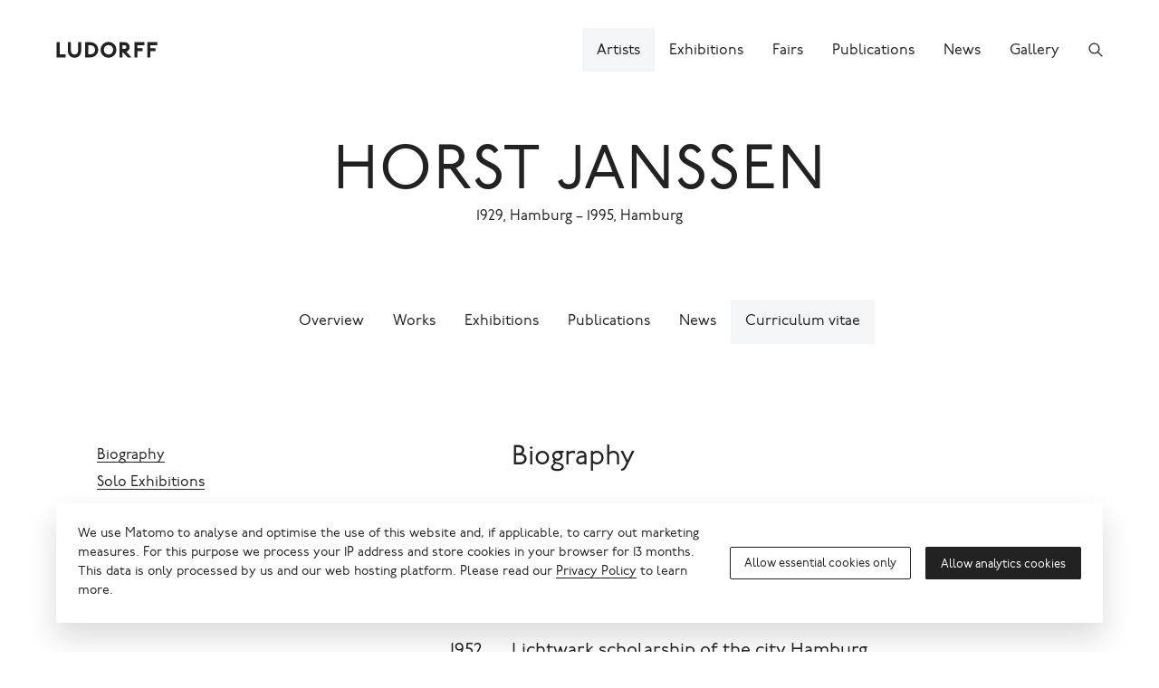

--- FILE ---
content_type: text/html; charset=UTF-8
request_url: https://www.ludorff.com/en/artists/horst-janssen/cv
body_size: 7228
content:
<!DOCTYPE html>
<html lang="en">
<head>
    <meta charset="utf-8">

    <title>Curriculum vitae of Horst Janssen · Gallery Ludorff</title>
<meta name="description" content="Horst Janssen is indisputably one of the most interesting and technically skilled illustrators and graphic artists of the 20th century.">

    <meta property="og:site_name"        content="Gallery Ludorff">
    <meta property="og:url"              content="https://www.ludorff.com/en/artists/horst-janssen">
    <meta property="og:type"             content="website">
    <meta property="og:title"            content="Curriculum vitae of Horst Janssen">
    <meta property="og:description"      content="Janssen loved provocation, playing with words and ambiguities, which he often disguised in a humorous way. With a variety of very fine Pencil strokes he succeeds in creating a great variety of grey tones. That is why he gave himself the much-cited name “Million Stroke Artist” (“Millionenstrichler”).">
    <meta property="og:image"            content="https://www.ludorff.com/assets/images/_medium480/janssen.jpg">
    <meta property="og:image:type"       content="image/jpeg">
    <meta property="og:image:width"      content="480">
    <meta property="og:image:height"     content="480">

    <meta name="twitter:site"          content="Gallery Ludorff">
    <meta name="twitter:url"           content="https://www.ludorff.com/en/artists/horst-janssen">
    <meta name="twitter:card"          content="summary">
    <meta name="twitter:title"         content="Curriculum vitae of Horst Janssen">
    <meta name="twitter:description"   content="Janssen loved provocation, playing with words and ambiguities, which he often disguised in a humorous way. With a variety of very fine Pencil strokes he succeeds in creating a great variety of grey tones. That is why he gave himself the much-cited name “Million Stroke Artist” (“Millionenstrichler”).">
    <meta name="twitter:image"         content="https://www.ludorff.com/assets/images/_small320/janssen.jpg">
<link rel="alternate" href="https://www.ludorff.com/kuenstler/horst-janssen/vita" hreflang="de">
    <link rel="home" href="https://www.ludorff.com/en/">
    <link rel="apple-touch-icon" sizes="180x180" href="/apple-touch-icon.png">
    <link rel="icon" type="image/png" sizes="32x32" href="/favicon-32x32.png">
    <link rel="icon" type="image/png" sizes="16x16" href="/favicon-16x16.png">
    <link rel="manifest" href="/site.webmanifest">
    <link rel="mask-icon" href="/safari-pinned-tab.svg" color="#5bbad5">
    <meta name="msapplication-TileColor" content="#ffffff">
    <meta name="theme-color" content="#ffffff">
    <meta name="viewport" content="width=device-width, initial-scale=1">

        <script type="module">!function(){const e=document.createElement("link").relList;if(!(e&&e.supports&&e.supports("modulepreload"))){for(const e of document.querySelectorAll('link[rel="modulepreload"]'))r(e);new MutationObserver((e=>{for(const o of e)if("childList"===o.type)for(const e of o.addedNodes)if("LINK"===e.tagName&&"modulepreload"===e.rel)r(e);else if(e.querySelectorAll)for(const o of e.querySelectorAll("link[rel=modulepreload]"))r(o)})).observe(document,{childList:!0,subtree:!0})}function r(e){if(e.ep)return;e.ep=!0;const r=function(e){const r={};return e.integrity&&(r.integrity=e.integrity),e.referrerpolicy&&(r.referrerPolicy=e.referrerpolicy),"use-credentials"===e.crossorigin?r.credentials="include":"anonymous"===e.crossorigin?r.credentials="omit":r.credentials="same-origin",r}(e);fetch(e.href,r)}}();</script>
<script>!function(){var e=document.createElement("script");if(!("noModule"in e)&&"onbeforeload"in e){var t=!1;document.addEventListener("beforeload",(function(n){if(n.target===e)t=!0;else if(!n.target.hasAttribute("nomodule")||!t)return;n.preventDefault()}),!0),e.type="module",e.src=".",document.head.appendChild(e),e.remove()}}();</script>
<script src="https://www.ludorff.com/dist/assets/polyfills-legacy.54c65e93.js" nomodule onload="e=new CustomEvent(&#039;vite-script-loaded&#039;, {detail:{path: &#039;vite/legacy-polyfills-legacy&#039;}});document.dispatchEvent(e);"></script>
<script type="module" src="https://www.ludorff.com/dist/assets/index.6c1519bc.js" crossorigin onload="e=new CustomEvent(&#039;vite-script-loaded&#039;, {detail:{path: &#039;src/index.js&#039;}});document.dispatchEvent(e);"></script>
<link href="https://www.ludorff.com/dist/assets/index.f4f2d226.css" rel="stylesheet">
<script src="https://www.ludorff.com/dist/assets/index-legacy.7042b883.js" nomodule onload="e=new CustomEvent(&#039;vite-script-loaded&#039;, {detail:{path: &#039;src/index-legacy.js&#039;}});document.dispatchEvent(e);"></script>
                <script type="text/javascript">
                window.cookieConsents = window.cookieConsents || [];
                window.cookieConsents.push(["analytics", function () {
                    var url = "//analytics.ludorff.com/";
                    window._paq = window._paq || [];
                    window._paq.push(['trackPageView']);
                    window._paq.push(['enableLinkTracking']);
                    window._paq.push(['setTrackerUrl', url + 'matomo.php']);
                    window._paq.push(['setSiteId', '1']);
                    var d=document, g=d.createElement('script'), s=d.getElementsByTagName('script')[0];
                    g.type='text/javascript'; g.async=true; g.defer=true; g.src=url+'matomo.js'; s.parentNode.insertBefore(g,s);
                }]);
            </script>
            

</head>
<body>

    
        <div class="Root" id="root">
                <header class="Root-header" role="banner">
            <div class="Root-header-inner">
                <div class="Root-header-content">
                                            <div class="Header" data-widget="header">
    <div class="Container Container--fluid">
        <div class="Header-inner">
            <div class="Header-logo-container">
                <a class="Header-logo" href="https://www.ludorff.com/en/" aria-label="Ludorff">
                    <span class="Logo Logo--header">
    <svg xmlns="http://www.w3.org/2000/svg" width="91" height="24" viewBox="0 0 91 24">
        <path d="M90.058 7.877V5.384l-.1-.1H81.14l-.1.1v13.232l.1.1h2.493l.1-.1v-5.37h4.507l.1-.1v-2.488l-.1-.1h-4.507V7.973h6.233l.1-.1ZM78.5 7.973l.1-.1V5.384l-.1-.1h-8.822l-.1.1v13.232l.1.1h2.493l.1-.1v-5.37h4.507l.1-.1v-2.488l-.1-.1h-4.507V7.973ZM66.9 18.648l-4.535-5a4.162 4.162 0 0 0 3-4.046c0-2.3-1.726-4.315-4.794-4.315h-4.123l-.1.1v13.229l.1.1h2.493l.1-.1v-4.7h.089l4.45 4.73.1.093h3.12l.1-.093Zm-4.512-9.045c0 1.151-.767 1.63-2.014 1.63h-1.343v-3.26h1.343c1.247 0 2.014.48 2.014 1.63Zm-8.726 2.4a7 7 0 0 0-7.1-7 7 7 0 0 0-7.1 7 7 7 0 0 0 7.1 7 7 7 0 0 0 7.1-7Zm-2.973 0a4.115 4.115 0 0 1-4.122 4.22 4.115 4.115 0 0 1-4.123-4.219 4.115 4.115 0 0 1 4.123-4.219A4.115 4.115 0 0 1 50.69 12Zm-13.178 0a6.789 6.789 0 0 0-7.1-6.712h-4.507l-.1.1v13.225l.1.1h4.507a6.789 6.789 0 0 0 7.1-6.712Zm-2.877 0a3.929 3.929 0 0 1-4.219 4.027H28.5V7.973h1.918A3.929 3.929 0 0 1 34.637 12Zm-12.315.767V5.384l-.1-.1h-2.493l-.1.1v7c0 2.589-1.439 3.836-3.26 3.836s-3.26-1.247-3.26-3.836v-7l-.1-.1h-2.493l-.1.1v7.383c0 3.932 2.685 6.233 5.945 6.233s5.945-2.3 5.945-6.233ZM8.265 18.715l.1-.1v-2.492l-.1-.1H3.183V5.384l-.1-.1H.6l-.1.1v13.232l.1.1Z" />
    </svg>
</span>
                </a>
                            </div>
            <div class="Header-controls">
                                    <a class="Header-control Header-control--search" href="https://www.ludorff.com/en/search" aria-label="Search">
                        <span class="Icon Icon--search">
    <svg xmlns="http://www.w3.org/2000/svg" height="16" width="16" viewBox="0 0 512 512">
        <path d="M443.5 420.2L336.7 312.4c20.9-26.2 33.5-59.4 33.5-95.5 0-84.5-68.5-153-153.1-153S64 132.5 64 217s68.5 153 153.1 153c36.6 0 70.1-12.8 96.5-34.2l106.1 107.1c3.2 3.4 7.6 5.1 11.9 5.1 4.1 0 8.2-1.5 11.3-4.5 6.6-6.3 6.8-16.7.6-23.3zm-226.4-83.1c-32.1 0-62.3-12.5-85-35.2-22.7-22.7-35.2-52.9-35.2-84.9 0-32.1 12.5-62.3 35.2-84.9 22.7-22.7 52.9-35.2 85-35.2s62.3 12.5 85 35.2c22.7 22.7 35.2 52.9 35.2 84.9 0 32.1-12.5 62.3-35.2 84.9-22.7 22.7-52.9 35.2-85 35.2z"/>
    </svg>
</span>
                    </a>
                                                    <button class="Header-control Header-control--menu" aria-label="Menu">
                        <span class="Icon Icon--menu">
    <span></span>
</span>
                    </button>
                            </div>
                                        <div class="Header-menu">
                    <div class="Header-menu-content">
                        <nav class="Nav Nav--menu" role="navigation">
    <ul class="Nav-items">
                    <li class="Nav-item isActive">
                <a class="Nav-link" href="https://www.ludorff.com/en/artists">
                    <span class="Nav-link-label">Artists</span>
                </a>
            </li>
                    <li class="Nav-item">
                <a class="Nav-link" href="https://www.ludorff.com/en/exhibitions">
                    <span class="Nav-link-label">Exhibitions</span>
                </a>
            </li>
                    <li class="Nav-item">
                <a class="Nav-link" href="https://www.ludorff.com/en/fairs">
                    <span class="Nav-link-label">Fairs</span>
                </a>
            </li>
                    <li class="Nav-item">
                <a class="Nav-link" href="https://www.ludorff.com/en/publications">
                    <span class="Nav-link-label">Publications</span>
                </a>
            </li>
                    <li class="Nav-item">
                <a class="Nav-link" href="https://www.ludorff.com/en/news">
                    <span class="Nav-link-label">News</span>
                </a>
            </li>
                    <li class="Nav-item">
                <a class="Nav-link" href="https://www.ludorff.com/en/about">
                    <span class="Nav-link-label">Gallery</span>
                </a>
            </li>
            </ul>
</nav>
                    </div>
                </div>
                    </div>
    </div>
</div>
                                    </div>
            </div>
        </header>
        <div class="Root-main" role="main">
                <div class="Container">
        <div class="ArtistHeader">
    <div class="ArtistHeader-main">
                            <div class="ArtistHeader-content">
                <div class="ArtistHeader-heading">
                    <h1 class="Headline Headline--huge">    <a class="Artist" href="https://www.ludorff.com/en/artists/horst-janssen">Horst Janssen</a>
</h1>
                                    </div>
                <div class="ArtistHeader-meta">
                    <p class="ArtistMeta ArtistMeta--small"><span class="ArtistMeta-birth"><span class="ArtistMeta-birth-year">1929</span>, <span class="ArtistMeta-birth-place">Hamburg</span></span> – <span class="ArtistMeta-birth"><span class="ArtistMeta-death-year">1995</span>, <span class="ArtistMeta-death-place">Hamburg</span></span></p>
                </div>
            </div>
            </div>
            <div class="ArtistHeader-nav"><div class="LocalNav LocalNav--artist LocalNav--small" data-widget="local-nav">
            <div class="LocalNav-title">
            <span  class="LocalNav-title-label">Curriculum vitae</span>
        </div>
                <div class="LocalNav-actions">
                            <button class="LocalNav-action LocalNav-action--menu">
                    <span class="Icon Icon--chevron"></span>
                </button>
                    </div>
                <div class="LocalNav-menu">
            <ul class="LocalNav-menu-items">
                                    <li class="LocalNav-menu-item">
                        <a class="LocalNav-menu-link" href="https://www.ludorff.com/en/artists/horst-janssen">
                            <span class="LocalNav-menu-link-label">Overview</span>
                        </a>
                    </li>
                                    <li class="LocalNav-menu-item">
                        <a class="LocalNav-menu-link" href="https://www.ludorff.com/en/artists/horst-janssen/works">
                            <span class="LocalNav-menu-link-label">Works</span>
                        </a>
                    </li>
                                    <li class="LocalNav-menu-item">
                        <a class="LocalNav-menu-link" href="https://www.ludorff.com/en/artists/horst-janssen/exhibitions">
                            <span class="LocalNav-menu-link-label">Exhibitions</span>
                        </a>
                    </li>
                                    <li class="LocalNav-menu-item">
                        <a class="LocalNav-menu-link" href="https://www.ludorff.com/en/artists/horst-janssen/publications">
                            <span class="LocalNav-menu-link-label">Publications</span>
                        </a>
                    </li>
                                    <li class="LocalNav-menu-item">
                        <a class="LocalNav-menu-link" href="https://www.ludorff.com/en/artists/horst-janssen/news">
                            <span class="LocalNav-menu-link-label">News</span>
                        </a>
                    </li>
                                    <li class="LocalNav-menu-item isActive">
                        <a class="LocalNav-menu-link" href="https://www.ludorff.com/en/artists/horst-janssen/cv">
                            <span class="LocalNav-menu-link-label">Curriculum vitae</span>
                        </a>
                    </li>
                            </ul>
        </div>
    </div>
</div>
    </div>

        <div class="Listing">
            <div class="Listing-nav">
                <div class="Listing-nav-container">
                    <nav class="Nav Nav--listing Nav--small">
    <ul class="Nav-items">
                    <li class="Nav-item">
                <a class="Nav-link" href="#biography">
                    <span class="Nav-link-label">Biography</span>
                </a>
            </li>
                    <li class="Nav-item">
                <a class="Nav-link" href="#solo-exhibitions">
                    <span class="Nav-link-label">Solo Exhibitions</span>
                </a>
            </li>
            </ul>
</nav>
                </div>
            </div>
            <div class="Listing-sections">

                                    <section class="Listing-section" id="biography">
                        <header class="Listing-section-header">
                            <h2 class="Headline Headline--large">Biography</h2>
                        </header>
                        <div class="Listing-section-content">
                            <h3>1929</h3>
<p>Horst Janssen is born on the 14th of November in Wandsbek, Hamburg </p>
<h3>1946-1951</h3>
<p>Studies at the Landeskunstschule in Hamburg</p>
<h3>1952</h3>
<p>Lichtwark scholarship of the city Hamburg</p>
<h3>1957</h3>
<p>Scholarship of the Kulturkreis des Verbands der Deutschen Industrie</p>
<h3>1964</h3>
<p>Art price of the city Darmstadt</p>
<h3>1965</h3>
<p>Edwin-Scharff-Price of the city Hamburg</p>
<h3>1967</h3>
<p>First price for graphics at the Biennale in Venice</p>
<h3>1975</h3>
<p>Schiller-Price of the city Mannheim </p>
<h3>1978</h3>
<p>Biermann-Rathjen-Medal of the city Hamburg</p>
<h3>1990</h3>
<p>Horst Janssen has a serious accident, which he processes in his work "Der Foliant“ </p>
<h3>1992</h3>
<p>Honorary citizen of the city Oldenburg</p>
<h3>1995</h3>
<p>Horst Janssen dies on the 31st of August in Hamburg</p>
<h3>1997</h3>
<p>Inauguration of the "Horst-Janssen-Gallery“ in the Hamburger Kunsthalle </p>
<h3>2000</h3>
<p>Inauguration of the "Horst-Janssen-Museum“ in Oldenburg</p>

                        </div>
                    </section>
                
                
                                    <section class="Listing-section" id="solo-exhibitions">
                        <header class="Listing-section-header">
                            <h2 class="Headline Headline--large">Solo Exhibitions</h2>
                        </header>
                        <div class="Listing-section-content">
                            <p><strong> A selection</strong></p>
<h3>2024–2025</h3>
<p>SELBST, Galerie der Gegenwart, Hamburger Kunsthalle </p>
<h3>2019–2020</h3>
<p>Janssen rediscovered and AI-checked, Horst Janssen Museum, Oldenburg</p>
<h3>2016</h3>
<p>The Horst Janssen Phenomenon, Altonaer Museum, Hamburg</p>
<h3>2009</h3>
<p>Horst Janssen – Retrospective on his 80th Birthday, Horst Janssen Museum, Oldenburg</p>
<h3>2003</h3>
<p>Horst Janssen, Fondation et Musée Carcan, Brussels</p>
<h3>2002</h3>
<p>Janssen and Women, Horst Janssen Museum, Oldenburg</p>
<h3>1984</h3>
<p>Drawings and Etchings, The Art Institute of Chicago, USA</p>
<h3>1982</h3>
<p>Horst Janssen: Drawings and Prints, Albertina Graphic Collection, Vienna</p>
<h3>1976</h3>
<p>The Work of the Draftsman, Municipal Art Gallery Mannheim</p>
<h3>1965</h3>
<p>Retrospective, Kestner Society, Hanover</p>

                        </div>
                    </section>
                
                
                
            </div>
        </div>
    </div>
        </div>
        <footer class="Root-footer" role="contentinfo">
                            <div class="Footer">
    <div class="Container">
        <div class="Footer-inner">
            <div class="Footer-signet">
                                    <a class="Footer-signet-figure" href="https://www.ludorff.com/en/"><span class="Signet Signet--footer">
    <svg xmlns="http://www.w3.org/2000/svg" width="570" height="640" viewBox="0 0 570 640">
        <path d="M549.135 468.752c-38.472 57.126-58.93 56.82-75.855 56.82-12.314 0-27.7-4.891-40.013-9.789l-152.344-62.021a107.86 107.86 0 00-35.394-6.528c-29.021 0-46.813 22.041-121.746 141.334l-2.939 5.234V4.002H4v611.669c16.142-.394 35.792 1.244 56.807 5.175A286.682 286.682 0 01114.435 636h2.51l3.9-4.129v-.088l.092.138c40.54-63.972 69.021-84.669 89.124-84.669 7.692 0 15.886 3.1 29.733 8l156.541 64.983c13.851 4.9 29.239 9.8 44.627 9.8 29.239 0 52.821-30.219 125.146-150.994z"/>
    </svg>
</span>
</a>
                            </div>
            <div class="Footer-address"><div class="Copy Copy--small">
                            <a class="plain" href="https://www.ludorff.com/en/"><span class="Logo Logo--footer">
    <svg xmlns="http://www.w3.org/2000/svg" width="91" height="24" viewBox="0 0 91 24">
        <path d="M90.058 7.877V5.384l-.1-.1H81.14l-.1.1v13.232l.1.1h2.493l.1-.1v-5.37h4.507l.1-.1v-2.488l-.1-.1h-4.507V7.973h6.233l.1-.1ZM78.5 7.973l.1-.1V5.384l-.1-.1h-8.822l-.1.1v13.232l.1.1h2.493l.1-.1v-5.37h4.507l.1-.1v-2.488l-.1-.1h-4.507V7.973ZM66.9 18.648l-4.535-5a4.162 4.162 0 0 0 3-4.046c0-2.3-1.726-4.315-4.794-4.315h-4.123l-.1.1v13.229l.1.1h2.493l.1-.1v-4.7h.089l4.45 4.73.1.093h3.12l.1-.093Zm-4.512-9.045c0 1.151-.767 1.63-2.014 1.63h-1.343v-3.26h1.343c1.247 0 2.014.48 2.014 1.63Zm-8.726 2.4a7 7 0 0 0-7.1-7 7 7 0 0 0-7.1 7 7 7 0 0 0 7.1 7 7 7 0 0 0 7.1-7Zm-2.973 0a4.115 4.115 0 0 1-4.122 4.22 4.115 4.115 0 0 1-4.123-4.219 4.115 4.115 0 0 1 4.123-4.219A4.115 4.115 0 0 1 50.69 12Zm-13.178 0a6.789 6.789 0 0 0-7.1-6.712h-4.507l-.1.1v13.225l.1.1h4.507a6.789 6.789 0 0 0 7.1-6.712Zm-2.877 0a3.929 3.929 0 0 1-4.219 4.027H28.5V7.973h1.918A3.929 3.929 0 0 1 34.637 12Zm-12.315.767V5.384l-.1-.1h-2.493l-.1.1v7c0 2.589-1.439 3.836-3.26 3.836s-3.26-1.247-3.26-3.836v-7l-.1-.1h-2.493l-.1.1v7.383c0 3.932 2.685 6.233 5.945 6.233s5.945-2.3 5.945-6.233ZM8.265 18.715l.1-.1v-2.492l-.1-.1H3.183V5.384l-.1-.1H.6l-.1.1v13.232l.1.1Z" />
    </svg>
</span>
</a>
                    <br>Königsallee 22<br>40212 Dusseldorf<br><a class="Link" href="tel:+49211326566"><span class="FormattedNumber"><span>+49</span><span>211</span><span>32</span><span>65</span><span>66</span></span></a><br><a class="Link" href="&#109;&#97;&#105;&#108;&#116;&#111;&#58;&#109;&#97;&#105;&#108;&#64;&#108;&#117;&#100;&#111;&#114;&#102;&#102;&#46;&#99;&#111;&#109;">&#109;&#97;&#105;&#108;&#64;&#108;&#117;&#100;&#111;&#114;&#102;&#102;&#46;&#99;&#111;&#109;</a>
</div>
</div>
                            <div class="Footer-hours">                        <div class="Copy Copy--small">
    <p>Monday to Friday<br>
10 am to 6 pm</p>

</div>
                                            <div class="Copy Copy--small">
    <p>Saturday<br>
11 am to 2 pm</p>

</div>
                                    </div>
                                        <div class="Footer-social">
                    <nav class="Nav Nav--list Nav--smaller">
    <ul class="Nav-items">
                    <li class="Nav-item">
                <a class="Nav-link" href="https://www.artsy.net/ludorff">
                    <span class="Nav-link-label">Artsy</span>
                </a>
            </li>
                    <li class="Nav-item">
                <a class="Nav-link" href="https://www.facebook.com/Ludorff/">
                    <span class="Nav-link-label">Facebook</span>
                </a>
            </li>
                    <li class="Nav-item">
                <a class="Nav-link" href="https://www.instagram.com/galerieludorff/">
                    <span class="Nav-link-label">Instagram</span>
                </a>
            </li>
                    <li class="Nav-item">
                <a class="Nav-link" href="http://www.artnet.com/galleries/galerie-ludorff/">
                    <span class="Nav-link-label">artnet</span>
                </a>
            </li>
            </ul>
</nav>
                </div>
                                        <div class="Footer-nav">
                    <nav class="Nav Nav--list Nav--smaller" role="navigation">
    <ul class="Nav-items">
                    <li class="Nav-item">
                <a class="Nav-link" href="https://www.ludorff.com/en/contact">
                    <span class="Nav-link-label">Contact</span>
                </a>
            </li>
                    <li class="Nav-item">
                <a class="Nav-link" href="https://www.ludorff.com/en/privacy">
                    <span class="Nav-link-label">Privacy</span>
                </a>
            </li>
                    <li class="Nav-item">
                <a class="Nav-link" href="https://www.ludorff.com/en/legal-information">
                    <span class="Nav-link-label">Legal information</span>
                </a>
            </li>
            </ul>
</nav>
                </div>
                                        <div class="Footer-locales">
                    <button class="Button Button--minor Button--small" data-query="modal%5Btype%5D=locales"><span class="Button-icon"><span class="Icon Icon--eu">
    <svg xmlns="http://www.w3.org/2000/svg" height="16" width="16" viewBox="0 0 512 512">
        <path d="m256 12-13 39.9h-42l34 24.7-13 40 34-24.7 34 24.7-13-40 34-24.7h-42zM150.6 72.8l-29.7 29.7-37.4-19 19 37.4-29.7 29.7 41.5-6.6 19.1 37.4L140 140l41.4-6.6-37.4-19.1zM76.6 277l40 13-24.7-34 24.7-34-40 13-24.7-34v42L12 256l39.9 13v42zM140 372l-6.6-41.4-19.1 37.4-41.5-6.6 29.7 29.7-19 37.4 37.4-19 29.7 29.7-6.6-41.5 37.4-19.1zM290 395.4l-34 24.7-34-24.7 13 40-34 24.7h42l13 39.9 13-39.9h42l-34-24.7zM397.7 368l-19.1-37.4L372 372l-41.4 6.6 37.4 19.1-6.6 41.5 29.7-29.7 37.4 19-19-37.4 29.7-29.7zM460.1 243v-42l-24.7 34-40-13 24.7 34-24.7 34 40-13 24.7 34v-42l39.9-13zM372 140l6.6 41.4 19.1-37.4 41.5 6.6-29.7-29.7 19-37.4-37.4 19-29.7-29.7 6.6 41.5-37.4 19.1z"/>
    </svg>
</span>
</span><span class="Button-label">English (Euro)</span></button>                </div>
                    </div>
    </div>
</div>
                    </footer>
    </div>
    <div data-widget="modals"></div>
    <script type="text/template" id="cookie-notice-template">
        <div class="Root-cookieConsent">
            <div class="Container Container--wide">
                <div class="Dialog Dialog--analytics Background--white">
    <div class="Dialog-copy">
        <div class="Copy Copy--smaller">
    <p>We use Matomo to analyse and optimise the use of this website and, if applicable, to carry out marketing measures. For this purpose we process your IP address and store cookies in your browser for 13 months. This data is only processed by us and our web hosting platform. Please read our <a href="/en/privacy">Privacy Policy</a> to learn more.</p>

</div>
    </div>
    <div class="Dialog-actions">
                    <span class="Dialog-action" data-action-dismiss>
                <button class="Button Button--small"><span class="Button-label">Allow essential cookies only</span></button>            </span>
                            <span class="Dialog-action" data-action-accept>
                <button class="Button Button--major Button--small"><span class="Button-label">Allow analytics cookies</span></button>            </span>
            </div>
</div>
            </div>
        </div>
    </script>

    <script>window.__MODAL_DATA__ = window.__MODAL_DATA__ || {};
    window.__MODAL_DATA__["locales"] = {"type":"locales","currencies":[{"type":"currencies","id":"1916178","code":"EUR","factor":1,"locale":"en","site":"en","slug":"euro","symbol":"\u20ac","title":"Euro"},{"type":"currencies","id":"1916180","code":"USD","factor":1.1706,"locale":"en","site":"en","slug":"us-dollar","symbol":"$","title":"US Dollar"}],"currentCurrencyId":"1916178","currentMarketId":"1916182","currentSiteId":"2","elementId":"148","locale":"en","markets":[{"type":"markets","id":"1916182","locale":"en","site":"en","slug":"europaeische-union","title":"European Union"},{"type":"markets","id":"1916188","locale":"en","site":"en","slug":"international","title":"International"}],"sites":[{"id":"1","title":"Deutsch"},{"id":"2","title":"English"}]};</script>
</body>
</html>
